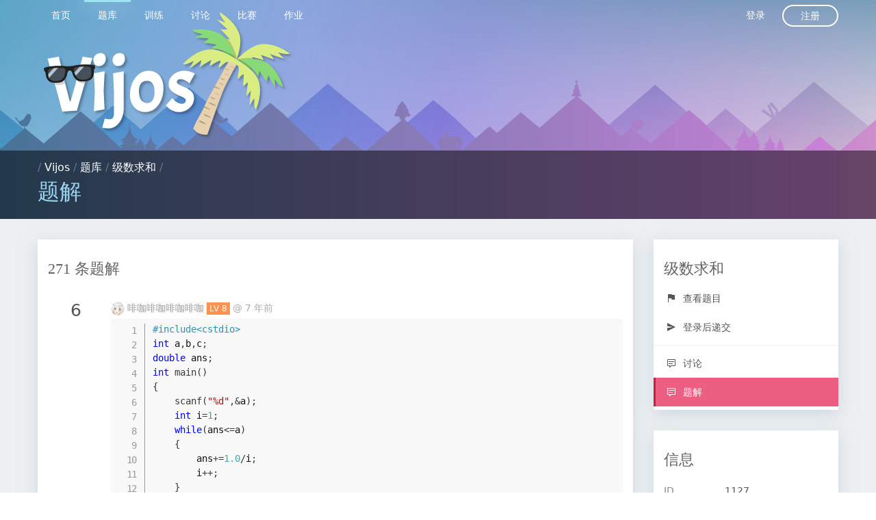

--- FILE ---
content_type: text/html; charset=utf-8
request_url: https://vijos.org/p/1127/solution
body_size: 8233
content:
<!DOCTYPE html>
<html data-page="problem_solution" data-layout="basic" class="layout--basic page--problem_solution nojs" lang="zh_CN">
<head>
  <meta charset="UTF-8">
  <meta http-equiv="Content-Type" content="text/html; charset=UTF-8"/>
  <meta http-equiv="X-UA-Compatible" content="chrome=1"/>
  <meta name="viewport" content="width=device-width, initial-scale=1, maximum-scale=1" />

  <link rel="apple-touch-icon" sizes="180x180" href="https://cdn.vijos.org/apple-touch-icon-180x180.png?61d7699948">
  <link rel="icon" type="image/png" href="https://cdn.vijos.org/favicon-32x32.png?dc5d043b0a" sizes="32x32">
  <link rel="icon" type="image/png" href="https://cdn.vijos.org/android-chrome-192x192.png?809eb365af" sizes="192x192">
  <link rel="icon" type="image/png" href="https://cdn.vijos.org/favicon-96x96.png?f75bc20e13" sizes="96x96">
  <link rel="icon" type="image/png" href="https://cdn.vijos.org/favicon-16x16.png?bfed388b3c" sizes="16x16">
  <link rel="manifest" href="https://cdn.vijos.org/manifest.json?0bb3edeb10">
  <meta name="msapplication-TileColor" content="#579e9a">
  <meta name="msapplication-TileImage" content="https://cdn.vijos.org/mstile-144x144.png?3304221247">
  <meta name="theme-color" content="#56758f">

  <link rel="stylesheet" media="all" href="https://cdn.vijos.org/vendors.css?2834dd2fc7">
  <link rel="stylesheet" media="all" href="https://cdn.vijos.org/vj4.css?a9f00a9d53">
  <title>题解 - Vijos</title>
  <script>
    var _htmlNode = document.documentElement;
    _htmlNode.className = _htmlNode.className.replace(' nojs', ' hasjs');
    var UiContext = {"csrf_token":"","cdn_prefix":"https://cdn.vijos.org/","url_prefix":"https://vijos.org"};
    var UserContext = {"uid":1,"domain":"system"};
  </script>
</head>
<body>
  

<nav class="nav slideout-menu" id="menu">
  <div class="row"><div class="columns clearfix">
    <ol class="nav__list nav__list--main clearfix">
          <li class="nav__list-item"><a href="/" class="nav__logo">&nbsp;</a></li>
          <li class="nav__list-item">
  <a href="/" class="nav__item">
    首页
  </a>
</li>

          <li class="nav__list-item">
  <a href="/p" class="nav__item nav--active">
    题库
  </a>
</li>

              <li class="nav__list-item">
  <a href="/training" class="nav__item">
    训练
  </a>
</li>

              <li class="nav__list-item">
  <a href="/discuss" class="nav__item">
    讨论
  </a>
</li>

              <li class="nav__list-item">
  <a href="/contest" class="nav__item">
    比赛
  </a>
</li>

              <li class="nav__list-item">
  <a href="/homework" class="nav__item">
    作业
  </a>
</li>

                </ol>
    <ol class="nav__list nav__list--secondary clearfix">
          <li class="nav__list-item"><a href="/login" class="nav__item" name="nav_login">登录</a></li>
      <li class="nav__list-item"><a href="/register" class="nav__item--round">注册</a></li>
        </ol>
  </div></div>
</nav>
<nav class="nav--shadow"></nav>
<div class="slideout-panel" id="panel">
  <div class="slideout-overlay"></div>
    <div class="header">
  <div class="header__content"><div class="row"><div class="columns">
      <a class="header__logo" href="/" target="_self"></a>
    </div></div></div>
  <div class="location" data-fragment-id="path">
  <div class="row"><div class="columns">
    <div class="media">
      <div class="media__body">
        <div class="location-path">
                  / <a href="/">Vijos</a>          / <a href="/p">题库</a>          / <a href="/p/1127">级数求和</a>          /         </div>
        <h1 class="location-current" data-emoji-enabled>题解</h1>
      </div>
      <div class="media__right">
        <button type="button" class="header__hamburger">
  <div class="hamburger hamburger--spin">
    <span class="hamburger-box">
      <span class="hamburger-inner"></span>
    </span>
  </div>
</button>      </div>
    </div>
  </div></div>
</div></div>  <div class="main">
    <div class="row">
  <div class="medium-9 columns">
    <div class="section">
      <div class="section__header">
        <h1 class="section__title">271 条题解</h1>
      </div>
      <div class="section__body">
        <ul class="dczcomments__list view--solution">
  <li class="dczcomments__item">
  <div class="media">
    <div class="media__left top">
          <div class="vote vote--discussion">
              <div class="vote-number">6</div>
            </div>
        </div>
    <div class="media__body top no-heading">
          <div class="clearfix">
        <div class="supplementary dczcomments__supplementary">
          <span class="user-profile-link">
  <img class="small user-profile-avatar v-center" src="//cn.gravatar.com/avatar/ec9160ac5371db84dc2699c30dd78f2b?d=mm&amp;s=200" width="20" height="20">
  <a class="user-profile-name" href="/user/130620">
          啡咖啡咖啡咖啡咖
      </a>
  <a class="user-profile-badge v-center badge--lv8" href="/user/130620" title="LV 8: Top 10%">LV 8</a>
</span>

          @ <span class="time relative" data-timestamp="1534557274">2018-08-18 09:54:34</span>
        </div>
        <div class="dczcomments__operations nojs--hide">
</div>

      </div>
      <div class="typo" data-emoji-enabled data-raw-url="/p/1127/solution/5b777c5ad3d8a1406fe025b1/raw">
        <pre><code class="language-cpp">#include&lt;cstdio&gt;
int a,b,c;
double ans;
int main()
{
    scanf(&quot;%d&quot;,&amp;a);
    int i=1;
    while(ans&lt;=a)
    {
        ans+=1.0/i;
        i++;
    }
    printf(&quot;%d&quot;,i-1);
    return 0;
}
</code></pre>

      </div>
      <div class="commentbox-edit-target"></div>
      <ul class="dczcomments__replies commentbox-reply-target">
            </ul>
        </div>
  </div>
</li>

  <li class="dczcomments__item">
  <div class="media">
    <div class="media__left top">
          <div class="vote vote--discussion">
              <div class="vote-number">1</div>
            </div>
        </div>
    <div class="media__body top no-heading">
          <div class="clearfix">
        <div class="supplementary dczcomments__supplementary">
          <span class="user-profile-link">
  <img class="small user-profile-avatar v-center" src="//cn.gravatar.com/avatar/ad962cc3368f90da26d3b49d0175c488?d=mm&amp;s=200" width="20" height="20">
  <a class="user-profile-name" href="/user/170215">
          清輝 (Fire_Kylin)
      </a>
  <a class="user-profile-badge v-center badge--lv8" href="/user/170215" title="LV 8: Top 10%">LV 8</a>
</span>

          @ <span class="time relative" data-timestamp="1718189048">2024-06-12 18:44:08</span>
        </div>
        <div class="dczcomments__operations nojs--hide">
</div>

      </div>
      <div class="typo" data-emoji-enabled data-raw-url="/p/1127/solution/66697bf86e95528d5e7a812b/raw">
        <p>还没用过“Vijos”,来水一发题解玩玩</p>

<pre><code class="language-cpp">#include&lt;bits/stdc++.h&gt; // 万能头
using namespace std; //标准命名空间
int k,n; //全局变量更推荐
double sn;
int main(){ //主函数
    ios::sync_with_stdio(0); //关闭同步流以加快输入输出效率
    cin.tie(0);cout.tie(0); // 本人亲测：比 printf 快(但不能和 printf 一起用）
    register int i,j,k; //寄存器变量
    cin&gt;&gt;k; //输入
    while(sn&lt;=k){//当sn大于等于k时停止循环
        n++; //变量n加1，停止时为sn超过k时的次数
        sn+=(double)1/n;
    }
  cout&lt;&lt;n; //输出sn
return 0; //庄严地结束程序
} 
</code></pre>

      </div>
      <div class="commentbox-edit-target"></div>
      <ul class="dczcomments__replies commentbox-reply-target">
            </ul>
        </div>
  </div>
</li>

  <li class="dczcomments__item">
  <div class="media">
    <div class="media__left top">
          <div class="vote vote--discussion">
              <div class="vote-number">1</div>
            </div>
        </div>
    <div class="media__body top no-heading">
          <div class="clearfix">
        <div class="supplementary dczcomments__supplementary">
          <span class="user-profile-link">
  <img class="small user-profile-avatar v-center" src="//cn.gravatar.com/avatar/e0790b2108062df4264451a33de90454?d=mm&amp;s=200" width="20" height="20">
  <a class="user-profile-name" href="/user/165888">
          2023f26
      </a>
  <a class="user-profile-badge v-center badge--lv6" href="/user/165888" title="LV 6: Top 30%">LV 6</a>
</span>

          @ <span class="time relative" data-timestamp="1691470934">2023-08-08 13:02:14</span>
        </div>
        <div class="dczcomments__operations nojs--hide">
</div>

      </div>
      <div class="typo" data-emoji-enabled data-raw-url="/p/1127/solution/64d1cc561365a1fa9e4e575c/raw">
        <pre><code>#include &lt;stdio.h&gt;
#include&lt;bits/stdc++.h&gt;
int main()
{
int a=2;
double s = 0;
int i;
int k;

scanf(&quot;%d&quot;,&amp;k);
if(k!=1)
{
    for(i = 1; ; i ++)
    {
    s+=1.0/i;
    if(s&gt;=k)break;
    }

    printf(&quot;%d\n&quot;, i);
}
else printf(&quot;%d\n&quot;,a);
return 0;
}

</code></pre>

      </div>
      <div class="commentbox-edit-target"></div>
      <ul class="dczcomments__replies commentbox-reply-target">
            </ul>
        </div>
  </div>
</li>

  <li class="dczcomments__item">
  <div class="media">
    <div class="media__left top">
          <div class="vote vote--discussion">
              <div class="vote-number">1</div>
            </div>
        </div>
    <div class="media__body top no-heading">
          <div class="clearfix">
        <div class="supplementary dczcomments__supplementary">
          <span class="user-profile-link">
  <img class="small user-profile-avatar v-center" src="//cn.gravatar.com/avatar/5092397a421434b29b21f1276b776fe7?d=mm&amp;s=200" width="20" height="20">
  <a class="user-profile-name" href="/user/130652">
          乔彦博
      </a>
  <a class="user-profile-badge v-center badge--lv8" href="/user/130652" title="LV 8: Top 10%">LV 8</a>
</span>

          @ <span class="time relative" data-timestamp="1534557153">2018-08-18 09:52:33</span>
        </div>
        <div class="dczcomments__operations nojs--hide">
</div>

      </div>
      <div class="typo" data-emoji-enabled data-raw-url="/p/1127/solution/5b777be1d3d8a1406fe025ab/raw">
        <pre><code class="language-cpp">#include&lt;iostream&gt;
using namespace std;
int main()
{
    double an=0;
    int a,i=1;
    cin&gt;&gt;a;
    while(an&lt;=a)
    {
        an+=1.0/i;
        i++;
    }
    cout&lt;&lt;i-1;
    return 0;
}
</code></pre>

      </div>
      <div class="commentbox-edit-target"></div>
      <ul class="dczcomments__replies commentbox-reply-target">
            </ul>
        </div>
  </div>
</li>

  <li class="dczcomments__item">
  <div class="media">
    <div class="media__left top">
          <div class="vote vote--discussion">
              <div class="vote-number">0</div>
            </div>
        </div>
    <div class="media__body top no-heading">
          <div class="clearfix">
        <div class="supplementary dczcomments__supplementary">
          <span class="user-profile-link">
  <img class="small user-profile-avatar v-center" src="//cn.gravatar.com/avatar/8daccc94f4d4e5998b6bf0baf4920b57?d=mm&amp;s=200" width="20" height="20">
  <a class="user-profile-name" href="/user/171284">
          aL.lijiao
      </a>
  <a class="user-profile-badge v-center badge--lv6" href="/user/171284" title="LV 6: Top 30%">LV 6</a>
</span>

          @ <span class="time relative" data-timestamp="1726375734">2024-09-15 12:48:54</span>
        </div>
        <div class="dczcomments__operations nojs--hide">
</div>

      </div>
      <div class="typo" data-emoji-enabled data-raw-url="/p/1127/solution/66e667366e95520fbbf5585c/raw">
        <p>#include &lt;bits/stdc++.h&gt;<br>
using namespace std;<br>
int main(){<br>
    int n;<br>
    cin &gt;&gt; n;<br>
    double res = 0;<br>
    for(int i = 1 ;; i++){<br>
        double r1 = 1 * 1.00000 / i * 1.00000;<br>
        res += r1;<br>
        if(res &gt; n){<br>
            cout &lt;&lt; i &lt;&lt; endl;<br>
            return 0;<br>
        }</p>

<p>}<br>
}//直接枚举</p>

      </div>
      <div class="commentbox-edit-target"></div>
      <ul class="dczcomments__replies commentbox-reply-target">
            </ul>
        </div>
  </div>
</li>

  <li class="dczcomments__item">
  <div class="media">
    <div class="media__left top">
          <div class="vote vote--discussion">
              <div class="vote-number">0</div>
            </div>
        </div>
    <div class="media__body top no-heading">
          <div class="clearfix">
        <div class="supplementary dczcomments__supplementary">
          <span class="user-profile-link">
  <img class="small user-profile-avatar v-center" src="//cn.gravatar.com/avatar/5fb64fd5989e86325d3526145e99b42c?d=mm&amp;s=200" width="20" height="20">
  <a class="user-profile-name" href="/user/161293">
          ptezLH
      </a>
  <a class="user-profile-badge v-center badge--lv7" href="/user/161293" title="LV 7: Top 20%">LV 7</a>
</span>

          @ <span class="time relative" data-timestamp="1649549816">2022-04-10 08:16:56</span>
        </div>
        <div class="dczcomments__operations nojs--hide">
</div>

      </div>
      <div class="typo" data-emoji-enabled data-raw-url="/p/1127/solution/625221f8f41362043f6d53d5/raw">
        <p>#include&lt;iostream&gt;<br>
using namespace std;<br>
int main(){<br>
int k;<br>
cin&gt;&gt;k;<br>
double Sn=0;<br>
int i=0;<br>
while(Sn&lt;=k){<br>
i++;<br>
Sn+=1.0/i;<br>
}<br>
cout&lt;&lt;i&lt;&lt;endl;<br>
return 0;<br>
}</p>

      </div>
      <div class="commentbox-edit-target"></div>
      <ul class="dczcomments__replies commentbox-reply-target">
            </ul>
        </div>
  </div>
</li>

  <li class="dczcomments__item">
  <div class="media">
    <div class="media__left top">
          <div class="vote vote--discussion">
              <div class="vote-number">0</div>
            </div>
        </div>
    <div class="media__body top no-heading">
          <div class="clearfix">
        <div class="supplementary dczcomments__supplementary">
          <span class="user-profile-link">
  <img class="small user-profile-avatar v-center" src="//cn.gravatar.com/avatar/5fb64fd5989e86325d3526145e99b42c?d=mm&amp;s=200" width="20" height="20">
  <a class="user-profile-name" href="/user/161293">
          ptezLH
      </a>
  <a class="user-profile-badge v-center badge--lv7" href="/user/161293" title="LV 7: Top 20%">LV 7</a>
</span>

          @ <span class="time relative" data-timestamp="1649549765">2022-04-10 08:16:05</span>
        </div>
        <div class="dczcomments__operations nojs--hide">
</div>

      </div>
      <div class="typo" data-emoji-enabled data-raw-url="/p/1127/solution/625221c5f4136204406d354c/raw">
        <p>#include&lt;iostream&gt;<br>
using namespace std;<br>
int main(){<br>
int k;<br>
cin&gt;&gt;k;<br>
double Sn=0;<br>
int i=0;<br>
while(Sn&lt;=k){<br>
i++;<br>
Sn+=1.0/i;<br>
}<br>
cout&lt;&lt;i&lt;&lt;endl;<br>
return 0;<br>
}</p>

      </div>
      <div class="commentbox-edit-target"></div>
      <ul class="dczcomments__replies commentbox-reply-target">
            </ul>
        </div>
  </div>
</li>

  <li class="dczcomments__item">
  <div class="media">
    <div class="media__left top">
          <div class="vote vote--discussion">
              <div class="vote-number">0</div>
            </div>
        </div>
    <div class="media__body top no-heading">
          <div class="clearfix">
        <div class="supplementary dczcomments__supplementary">
          <span class="user-profile-link">
  <img class="small user-profile-avatar v-center" src="//cn.gravatar.com/avatar/61df503e622ee4b6361ea1eafcc20cd4?d=mm&amp;s=200" width="20" height="20">
  <a class="user-profile-name" href="/user/161307">
          __cby__
      </a>
  <a class="user-profile-badge v-center badge--lv7" href="/user/161307" title="LV 7: Top 20%">LV 7</a>
</span>

          @ <span class="time relative" data-timestamp="1649335546">2022-04-07 20:45:46</span>
        </div>
        <div class="dczcomments__operations nojs--hide">
</div>

      </div>
      <div class="typo" data-emoji-enabled data-raw-url="/p/1127/solution/624edcfaf4136204406d33e9/raw">
        <pre><code class="language-cpp">#include&lt;iostream&gt;
using namespace std;
int a,b,c;
double d;
int main()
{
    cin&gt;&gt;a;
    int i=1;
    while(d&lt;=a)
    {
        d+=1.0/i;
        i++;
    }
    cout&lt;&lt;i-1;
    return 0;
}
</code></pre>

      </div>
      <div class="commentbox-edit-target"></div>
      <ul class="dczcomments__replies commentbox-reply-target">
            </ul>
        </div>
  </div>
</li>

  <li class="dczcomments__item">
  <div class="media">
    <div class="media__left top">
          <div class="vote vote--discussion">
              <div class="vote-number">0</div>
            </div>
        </div>
    <div class="media__body top no-heading">
          <div class="clearfix">
        <div class="supplementary dczcomments__supplementary">
          <span class="user-profile-link">
  <img class="small user-profile-avatar v-center" src="//cn.gravatar.com/avatar/aa366e3deebd8b1ddca7fb3088314b58?d=mm&amp;s=200" width="20" height="20">
  <a class="user-profile-name" href="/user/156130">
          wangzihao1234567890
      </a>
  <a class="user-profile-badge v-center badge--lv5" href="/user/156130" title="LV 5: Top 40%">LV 5</a>
</span>

          @ <span class="time relative" data-timestamp="1642300240">2022-01-16 10:30:40</span>
        </div>
        <div class="dczcomments__operations nojs--hide">
</div>

      </div>
      <div class="typo" data-emoji-enabled data-raw-url="/p/1127/solution/61e38350f4136267adf23d9b/raw">
        <h3>思路:</h3>

<p>1.这道题无法判断要执行多少次，因此要用<code>while</code>循环.  ~~<code>for(;;)</code>表示不服~~</p>

<p>2.题目问的是大于k，因此**终止**条件应该是<code>sum&gt;k</code>，也就是说循环条件应该是<code>sum&lt;=k</code>.</p>

<p>3.还要注意一些<code>while</code>循环的<code>+1</code> <code>-1</code></p>

<h3>代码：</h3>

<pre><code class="language-c++">#include&lt;iostream&gt;
#include&lt;cstdio&gt;
using namespace std;
int k,n;
double sum;//sum用于表示当前的和
int main(){
    scanf(&quot;%d&quot;,&amp;k);
    while(sum&lt;=k)//是小于等于，不是小于
        sum+=1.0/++n;//1.0将答案转为double类型
        /*
        也可以写成sum+=1.0/n++
        但这样写的话n要赋初值1
        其实就等于
        n++;
        sum+=1.0/n;
        */
    printf(&quot;%d&quot;,n);
    return 0;
}

</code></pre>

      </div>
      <div class="commentbox-edit-target"></div>
      <ul class="dczcomments__replies commentbox-reply-target">
            </ul>
        </div>
  </div>
</li>

  <li class="dczcomments__item">
  <div class="media">
    <div class="media__left top">
          <div class="vote vote--discussion">
              <div class="vote-number">0</div>
            </div>
        </div>
    <div class="media__body top no-heading">
          <div class="clearfix">
        <div class="supplementary dczcomments__supplementary">
          <span class="user-profile-link">
  <img class="small user-profile-avatar v-center" src="//cn.gravatar.com/avatar/b48e71bce9e5c9cf7abcc22e7662b033?d=mm&amp;s=200" width="20" height="20">
  <a class="user-profile-name" href="/user/154901">
          涅槃、卿莫 (龙阿紫)
      </a>
  <a class="user-profile-badge v-center badge--lv10" href="/user/154901" title="LV 10: Top 1%">LV 10</a>
</span>

          @ <span class="time relative" data-timestamp="1627001398">2021-07-23 08:49:58</span>
        </div>
        <div class="dczcomments__operations nojs--hide">
</div>

      </div>
      <div class="typo" data-emoji-enabled data-raw-url="/p/1127/solution/60fa1236f413620440990cd7/raw">
        <p>#include&lt;bits/stdc++.h&gt;//万能头文件<br>
using namespace std;<br>
double x;<br>
int s,i;<br>
//把变量定义成全局变量，变量一开始值都是0<br>
int main(){<br>
    cin&gt;&gt;s;//输入<br>
    for(i=1;;i++){<br>
        x=x+1.0*1/i;//累加<br>
        if(x&gt;s)break;//达到条件后就可以退出循环了<br>
    }<br>
    cout&lt;&lt;i;//输出<br>
    return 0;//在NOIP考场上，不写return 0会爆0的！！！所以return 0很重要！<br>
}</p>

      </div>
      <div class="commentbox-edit-target"></div>
      <ul class="dczcomments__replies commentbox-reply-target">
            </ul>
        </div>
  </div>
</li>

  <li class="dczcomments__item">
  <div class="media">
    <div class="media__left top">
          <div class="vote vote--discussion">
              <div class="vote-number">0</div>
            </div>
        </div>
    <div class="media__body top no-heading">
          <div class="clearfix">
        <div class="supplementary dczcomments__supplementary">
          <span class="user-profile-link">
  <img class="small user-profile-avatar v-center" src="//cn.gravatar.com/avatar/3f6a371908014c68b7601aedb3b8e633?d=mm&amp;s=200" width="20" height="20">
  <a class="user-profile-name" href="/user/145654">
          jsdhwdmaX
      </a>
  <a class="user-profile-badge v-center badge--lv4" href="/user/145654" title="LV 4: Top 70%">LV 4</a>
</span>

          @ <span class="time relative" data-timestamp="1585646153">2020-03-31 17:15:53</span>
        </div>
        <div class="dczcomments__operations nojs--hide">
</div>

      </div>
      <div class="typo" data-emoji-enabled data-raw-url="/p/1127/solution/5e830a49f41362fce91dd359/raw">
        <p>#include&lt;iostream&gt;<br>
using namespace std;<br>
int main(){<br>
    double S=0;<br>
    int k,n=1;<br>
    cin&gt;&gt;k;<br>
    while(S&lt;=k){<br>
        S+=1.0/n;<br>
        n++;<br>
    }<br>
    cout&lt;&lt;n-1;<br>
}</p>

      </div>
      <div class="commentbox-edit-target"></div>
      <ul class="dczcomments__replies commentbox-reply-target">
            </ul>
        </div>
  </div>
</li>

  <li class="dczcomments__item">
  <div class="media">
    <div class="media__left top">
          <div class="vote vote--discussion">
              <div class="vote-number">0</div>
            </div>
        </div>
    <div class="media__body top no-heading">
          <div class="clearfix">
        <div class="supplementary dczcomments__supplementary">
          <span class="user-profile-link">
  <img class="small user-profile-avatar v-center" src="//cn.gravatar.com/avatar/f08503609c466f4e39a9f9429a5717d4?d=mm&amp;s=200" width="20" height="20">
  <a class="user-profile-name" href="/user/145432">
          奶茶还是大杯好喝·
      </a>
  <a class="user-profile-badge v-center badge--lv7" href="/user/145432" title="LV 7: Top 20%">LV 7</a>
</span>

          @ <span class="time relative" data-timestamp="1584443000">2020-03-17 19:03:20</span>
        </div>
        <div class="dczcomments__operations nojs--hide">
</div>

      </div>
      <div class="typo" data-emoji-enabled data-raw-url="/p/1127/solution/5e70ae78f4136204371add8d/raw">
        <pre><code class="language-cpp">#include&lt;iostream&gt;
using namespace std;

int main () {
    int k, n = 1;
    double sn = 0;
    cin &gt;&gt; k;
    
    while(sn &lt;= k) {
        sn += 1.0/n;
        n++;
    }
    
    cout &lt;&lt; n - 1 &lt;&lt; endl;
    return 0;
} 
</code></pre>

      </div>
      <div class="commentbox-edit-target"></div>
      <ul class="dczcomments__replies commentbox-reply-target">
            </ul>
        </div>
  </div>
</li>

  <li class="dczcomments__item">
  <div class="media">
    <div class="media__left top">
          <div class="vote vote--discussion">
              <div class="vote-number">0</div>
            </div>
        </div>
    <div class="media__body top no-heading">
          <div class="clearfix">
        <div class="supplementary dczcomments__supplementary">
          <span class="user-profile-link">
  <img class="small user-profile-avatar v-center" src="//cn.gravatar.com/avatar/0d30a55e2636a1518fee5018f271af6f?d=mm&amp;s=200" width="20" height="20">
  <a class="user-profile-name" href="/user/138857">
          白浅星零
      </a>
  <a class="user-profile-badge v-center badge--lv7" href="/user/138857" title="LV 7: Top 20%">LV 7</a>
</span>

          @ <span class="time relative" data-timestamp="1560750622">2019-06-17 13:50:22</span>
        </div>
        <div class="dczcomments__operations nojs--hide">
</div>

      </div>
      <div class="typo" data-emoji-enabled data-raw-url="/p/1127/solution/5d072a1ef4136234cac28d89/raw">
        <p>#include &lt;iostream&gt;<br>
using namespace std;<br>
int main(void)<br>
{<br>
    double k, n = 1.0, all = 0.0;<br>
    cin &gt;&gt; k;<br>
    while (all &lt;= k) {<br>
        all += (1 / n);<br>
        ++n;<br>
    }<br>
    cout &lt;&lt; (--n);<br>
    return 0;<br>
}</p>

      </div>
      <div class="commentbox-edit-target"></div>
      <ul class="dczcomments__replies commentbox-reply-target">
            </ul>
        </div>
  </div>
</li>

  <li class="dczcomments__item">
  <div class="media">
    <div class="media__left top">
          <div class="vote vote--discussion">
              <div class="vote-number">0</div>
            </div>
        </div>
    <div class="media__body top no-heading">
          <div class="clearfix">
        <div class="supplementary dczcomments__supplementary">
          <span class="user-profile-link">
  <img class="small user-profile-avatar v-center" src="//cn.gravatar.com/avatar/45aec05a37e5905fd7ee596e1bf1a664?d=mm&amp;s=200" width="20" height="20">
  <a class="user-profile-name" href="/user/135188">
          Wang Shiqi
      </a>
  <a class="user-profile-badge v-center badge--lv6" href="/user/135188" title="LV 6: Top 30%">LV 6</a>
</span>

          @ <span class="time relative" data-timestamp="1546427019">2019-01-02 19:03:39</span>
        </div>
        <div class="dczcomments__operations nojs--hide">
</div>

      </div>
      <div class="typo" data-emoji-enabled data-raw-url="/p/1127/solution/5c2c9a8bf41362fcd8434678/raw">
        <pre><code class="language-cpp">#include&lt;iostream&gt;
#include&lt;cstdio&gt;
using namespace std;
int main()
{
    int n=1;double s=1,k;
    scanf(&quot;%lf&quot;,&amp;k);
    do
    {
        n++;
        s+=1.00/n;
    }
    while(s&lt;=k);
    cout&lt;&lt;n&lt;&lt;endl;
    return 0;
}
</code></pre>

      </div>
      <div class="commentbox-edit-target"></div>
      <ul class="dczcomments__replies commentbox-reply-target">
            </ul>
        </div>
  </div>
</li>

  <li class="dczcomments__item">
  <div class="media">
    <div class="media__left top">
          <div class="vote vote--discussion">
              <div class="vote-number">0</div>
            </div>
        </div>
    <div class="media__body top no-heading">
          <div class="clearfix">
        <div class="supplementary dczcomments__supplementary">
          <span class="user-profile-link">
  <img class="small user-profile-avatar v-center" src="//cn.gravatar.com/avatar/14f2ec56859ed36f75ce2373d9893de5?d=mm&amp;s=200" width="20" height="20">
  <a class="user-profile-name" href="/user/132994">
          Mr_HaoZi (HelloAV8D)
      </a>
  <a class="user-profile-badge v-center badge--lv8" href="/user/132994" title="LV 8: Top 10%">LV 8</a>
</span>

          @ <span class="time relative" data-timestamp="1546088450">2018-12-29 21:00:50</span>
        </div>
        <div class="dczcomments__operations nojs--hide">
</div>

      </div>
      <div class="typo" data-emoji-enabled data-raw-url="/p/1127/solution/5c277002f4136295b6548c01/raw">
        <p>还行，只要用到iostream就行。<br>
c++</p>

<pre><code class="language-cpp">#include &lt;iostream&gt;

using namespace std ;

int n ;
double a[10000] , k ;

int main()
{
    cin &gt;&gt; n ;
    for ( int i = 1 ; /*sb*/ ; i ++ )
    {
        k += 1.0 / i ;
        if ( k &gt; n )
        {
            cout &lt;&lt; i &lt;&lt; endl ;
            return 0 ;
        }
    }
    return 0 ;
}
</code></pre>

      </div>
      <div class="commentbox-edit-target"></div>
      <ul class="dczcomments__replies commentbox-reply-target">
            </ul>
        </div>
  </div>
</li>

  <li class="dczcomments__item">
  <div class="media">
    <div class="media__left top">
          <div class="vote vote--discussion">
              <div class="vote-number">0</div>
            </div>
        </div>
    <div class="media__body top no-heading">
          <div class="clearfix">
        <div class="supplementary dczcomments__supplementary">
          <span class="user-profile-link">
  <img class="small user-profile-avatar v-center" src="//cn.gravatar.com/avatar/649ee994664bac5bd3dd556cf56ac8d5?d=mm&amp;s=200" width="20" height="20">
  <a class="user-profile-name" href="/user/133447">
          雪虎
      </a>
  <a class="user-profile-badge v-center badge--lv7" href="/user/133447" title="LV 7: Top 20%">LV 7</a>
</span>

          @ <span class="time relative" data-timestamp="1541249718">2018-11-03 20:55:18</span>
        </div>
        <div class="dczcomments__operations nojs--hide">
</div>

      </div>
      <div class="typo" data-emoji-enabled data-raw-url="/p/1127/solution/5bdd9ab6d3d8a1340d56b7a9/raw">
        <p>Pascal代码<br>
var<br>
  s:real;<br>
  k,i:longint;<br>
begin<br>
  read(k);<br>
  while s&lt;=k do<br>
  begin<br>
    inc(i);<br>
    s:=s+1/i;<br>
  end;<br>
  write(i);<br>
end.</p>

      </div>
      <div class="commentbox-edit-target"></div>
      <ul class="dczcomments__replies commentbox-reply-target">
            </ul>
        </div>
  </div>
</li>

  <li class="dczcomments__item">
  <div class="media">
    <div class="media__left top">
          <div class="vote vote--discussion">
              <div class="vote-number">0</div>
            </div>
        </div>
    <div class="media__body top no-heading">
          <div class="clearfix">
        <div class="supplementary dczcomments__supplementary">
          <span class="user-profile-link">
  <img class="small user-profile-avatar v-center" src="//cn.gravatar.com/avatar/44d1728ab1291e277232ba6264b3b360?d=mm&amp;s=200" width="20" height="20">
  <a class="user-profile-name" href="/user/130738">
          houzhiyuan
      </a>
  <a class="user-profile-badge v-center badge--lv6" href="/user/130738" title="LV 6: Top 30%">LV 6</a>
</span>

          @ <span class="time relative" data-timestamp="1538402734">2018-10-01 22:05:34</span>
        </div>
        <div class="dczcomments__operations nojs--hide">
</div>

      </div>
      <div class="typo" data-emoji-enabled data-raw-url="/p/1127/solution/5bb229aed3d8a13cf3783489/raw">
        <p>p党来了。<br>
var<br>
k,s:real;<br>
i:longint;<br>
begin<br>
read(k);<br>
while s&lt;k do<br>
    begin<br>
    i:=i+1;<br>
    s:=s+1/i;<br>
    end;<br>
write(i);<br>
end.</p>

      </div>
      <div class="commentbox-edit-target"></div>
      <ul class="dczcomments__replies commentbox-reply-target">
            </ul>
        </div>
  </div>
</li>

  <li class="dczcomments__item">
  <div class="media">
    <div class="media__left top">
          <div class="vote vote--discussion">
              <div class="vote-number">0</div>
            </div>
        </div>
    <div class="media__body top no-heading">
          <div class="clearfix">
        <div class="supplementary dczcomments__supplementary">
          <span class="user-profile-link">
  <img class="small user-profile-avatar v-center" src="//cn.gravatar.com/avatar/cc3c45678be2feb70b53d2b1dbbde583?d=mm&amp;s=200" width="20" height="20">
  <a class="user-profile-name" href="/user/131550">
          xba
      </a>
  <a class="user-profile-badge v-center badge--lv8" href="/user/131550" title="LV 8: Top 10%">LV 8</a>
</span>

          @ <span class="time relative" data-timestamp="1536841162">2018-09-13 20:19:22</span>
        </div>
        <div class="dczcomments__operations nojs--hide">
</div>

      </div>
      <div class="typo" data-emoji-enabled data-raw-url="/p/1127/solution/5b9a55cad3d8a13cf377fa43/raw">
        <p>#include&lt;bits/stdc++.h&gt;<br>
using namespace std;<br>
int main()<br>
{<br>
    double i=1,n=0,k;<br>
    cin&gt;&gt;k;<br>
    for(i=1;i&gt;0;)<br>
    {<br>
        n+=1/i;<br>
        if(n&lt;=k)<br>
        i++;<br>
        else break;<br>
    }<br>
    cout&lt;&lt;i;<br>
    return 0;<br>
}</p>

      </div>
      <div class="commentbox-edit-target"></div>
      <ul class="dczcomments__replies commentbox-reply-target">
            </ul>
        </div>
  </div>
</li>

  <li class="dczcomments__item">
  <div class="media">
    <div class="media__left top">
          <div class="vote vote--discussion">
              <div class="vote-number">0</div>
            </div>
        </div>
    <div class="media__body top no-heading">
          <div class="clearfix">
        <div class="supplementary dczcomments__supplementary">
          <span class="user-profile-link">
  <img class="small user-profile-avatar v-center" src="//cn.gravatar.com/avatar/0bff08949ca17ce745ad460f9d390cab?d=mm&amp;s=200" width="20" height="20">
  <a class="user-profile-name" href="/user/131559">
          LBL_2003
      </a>
  <a class="user-profile-badge v-center badge--lv7" href="/user/131559" title="LV 7: Top 20%">LV 7</a>
</span>

          @ <span class="time relative" data-timestamp="1536153741">2018-09-05 21:22:21</span>
        </div>
        <div class="dczcomments__operations nojs--hide">
</div>

      </div>
      <div class="typo" data-emoji-enabled data-raw-url="/p/1127/solution/5b8fd88dd3d8a13cf377dad1/raw">
        <p>lo<br>
```cpp<br>
#include&lt;iostream&gt;<br>
using namespace std;</p>

<p>int main(){<br>
    int k;<br>
    double tot,i;<br>
    cin&gt;&gt;k;<br>
    i=0.00000;<br>
    tot=0.00000;<br>
    while(tot&lt;=k){<br>
        i++;<br>
        tot+=1/i;<br>
    }<br>
    cout&lt;&lt;i&lt;&lt;endl;<br>
}<br>
```</p>

      </div>
      <div class="commentbox-edit-target"></div>
      <ul class="dczcomments__replies commentbox-reply-target">
            </ul>
        </div>
  </div>
</li>

  <li class="dczcomments__item">
  <div class="media">
    <div class="media__left top">
          <div class="vote vote--discussion">
              <div class="vote-number">0</div>
            </div>
        </div>
    <div class="media__body top no-heading">
          <div class="clearfix">
        <div class="supplementary dczcomments__supplementary">
          <span class="user-profile-link">
  <img class="small user-profile-avatar v-center" src="//cn.gravatar.com/avatar/86dffd72c2d8cf4fcfdb82dfb9c7b842?d=mm&amp;s=200" width="20" height="20">
  <a class="user-profile-name" href="/user/130605">
          斩魂
      </a>
  <a class="user-profile-badge v-center badge--lv7" href="/user/130605" title="LV 7: Top 20%">LV 7</a>
</span>

          @ <span class="time relative" data-timestamp="1533726826">2018-08-08 19:13:46</span>
        </div>
        <div class="dczcomments__operations nojs--hide">
</div>

      </div>
      <div class="typo" data-emoji-enabled data-raw-url="/p/1127/solution/5b6ad06ad3d8a169f1b86889/raw">
        <p>Pascal党，请注意查收<br>
var i,K:longint;<br>
    Sn:real;<br>
begin<br>
  readln(K);<br>
  Sn:=0;<br>
  i:=0;<br>
  while Sn&lt;=K do<br>
    begin<br>
      inc(i);<br>
      Sn:=Sn+1/i;<br>
    end;<br>
  writeln(i);<br>
end.</p>

      </div>
      <div class="commentbox-edit-target"></div>
      <ul class="dczcomments__replies commentbox-reply-target">
            </ul>
        </div>
  </div>
</li>

</ul>

          <ul class="pager">
      <li>
          <span class="pager__item current">1</span>
        </li>
      <li>
          <a class="pager__item page link" href="?page=2">2</a>
        </li>
      <li>
          <a class="pager__item page link" href="?page=3">3</a>
        </li>
      <li>
          <a class="pager__item page link" href="?page=4">4</a>
        </li>
      <li>
          <a class="pager__item page link" href="?page=5">5</a>
        </li>
      <li>
          <span class="pager__item ellipsis">...</span>
        </li>
      <li>
          <a class="pager__item next link" href="?page=2">下一页 ›</a>
        </li>
      <li>
          <a class="pager__item last link" href="?page=14">末页 »</a>
        </li>
    </ul>

            </div>
    </div>
  </div>
  <div class="medium-3 columns">
          <div class="section side section--problem-sidebar">
  <div class="section__header">
    <h1 class="section__title">级数求和</h1>
  </div>
  <div>
    <ol class="menu">
              <li class="menu__item"><a class="menu__link" href="/p/1127">
        <span class="icon icon-flag"></span> 查看题目
      </a></li>
              <li class="menu__item scratchpad--hide"><a class="menu__link" href="javascript:showSignInDialog();">
        <span class="icon icon-send"></span> 登录后递交
      </a></li>
              <li class="menu__seperator"></li>
              <li class="menu__item"><a class="menu__link" href="/discuss/10/1127">
        <span class="icon icon-comment--text"></span> 讨论
      </a></li>
              <li class="menu__item"><a class="menu__link active" href="/p/1127/solution">
        <span class="icon icon-comment--text"></span> 题解
      </a></li>
                </ol>
  </div>
</div>

<div class="section side">
  <div class="section__header">
    <h1 class="section__title">信息</h1>
  </div>
  <div class="section__body typo">
    <dl class="large horizontal">
          <dt>ID</dt>
      <dd>1127</dd>
                      <dt>难度</dt>
      <dd>4</dd>
      <dt>分类</dt>
      <dd>
                  <span class="hasjs--hide" name="problem-sidebar__categories">
                      <a href="/p/category/%E6%A8%A1%E6%8B%9F">模拟</a>
                                </span>
          <span class="nojs--hide">
            <a href="javascript:;" name="problem-sidebar__show-category">点击显示</a>
          </span>
              </dd>
      <dt>标签</dt>
      <dd>
          <ul class="problem__tags">    <li class="problem__tag"><a class="problem__tag-link" href="/p/category/NOIP">NOIP</a></li>    <li class="problem__tag"><a class="problem__tag-link" href="/p/category/2002">2002</a></li>    <li class="problem__tag"><a class="problem__tag-link" href="/p/category/%E6%99%AE%E5%8F%8A%E7%BB%84">普及组</a></li>  </ul>
      </dd>
      <dt>递交数</dt>
      <dd><a href="/records?pid=1127">10663</a></dd>
                        <dt>已通过</dt>
      <dd>4853</dd>
      <dt>通过率</dt>
      <dd>46%</dd>
          <dt>被复制</dt>
      <dd>38</dd>
              <dt>上传者</dt>
      <dd><span class="user-profile-link">
  <img class="small user-profile-avatar v-center" src="//cn.gravatar.com/avatar/4ae9da8ed0503551815eda58d6bd933f?d=mm&amp;s=200" width="20" height="20">
  <a class="user-profile-name" href="/user/71">
          zhouyc
      </a>
</span>
</dd>
        </dl>
  </div>
</div>
      </div>
</div>
  </div>
  <div class="footer">
  <div class="row"><div class="columns">
      <div class="row footer__links">
      <div class="medium-3 large-2 columns footer__category expandable">
        <h1>
          状态
          <span class="expand-icon">
            <span class="icon icon-expand_more"></span>
          </span>
        </h1>
        <div class="footer__category__expander"><ul class="footer__category__list">
          <li class="footer__category__item"><a href="/records">评测队列</a></li>
          <li class="footer__category__item"><a href="#">服务状态</a></li>
        </ul></div>
      </div>
      <div class="medium-3 large-2 columns footer__category expandable">
        <h1>
          开发
          <span class="expand-icon">
            <span class="icon icon-expand_more"></span>
          </span>
        </h1>
        <div class="footer__category__expander"><ul class="footer__category__list">
          <li class="footer__category__item"><a href="https://github.com/vijos/vj4" target="_blank">开源</a></li>
          <li class="footer__category__item"><a href="https://github.com/vijos/vj4/wiki">API</a></li>
        </ul></div>
      </div>
      <div class="medium-3 large-2 columns footer__category expandable end">
        <h1>
          支持
          <span class="expand-icon">
            <span class="icon icon-expand_more"></span>
          </span>
        </h1>
        <div class="footer__category__expander"><ul class="footer__category__list">
                  <li class="footer__category__item"><a href="//vijos.github.io/about-vijos/">帮助</a></li>
          <!--<li class="footer__category__item"><a href="#">博客</a></li>-->
          <li class="footer__category__item"><a href="//vijos.github.io/about-vijos/about/contact-us/">QQ 群</a></li>
        </ul></div>
      </div>
    </div>
      <div class="footer__extra-link clearfix">
      <div class="footer__extra-left">
        <ol class="clearfix">
          <li class="footer__extra-link-item"><a href="//vijos.github.io/about-vijos/about/about-vijos/">关于</a></li>
          <li class="footer__extra-link-item"><a href="//vijos.github.io/about-vijos/about/contact-us/">联系我们</a></li>
          <li class="footer__extra-link-item"><a href="//vijos.github.io/about-vijos/about/privacy-policy/">隐私</a></li>
          <li class="footer__extra-link-item"><a href="//vijos.github.io/about-vijos/about/terms-of-service/">服务条款</a></li>
          <li class="footer__extra-link-item"><a href="//vijos.github.io/about-vijos/about/copyright-complaint/">版权申诉</a></li>
          <li class="footer__extra-link-item" data-dropdown-target="#menu-footer-lang">
            <span><span class="icon icon-global"></span> Language <span class="icon icon-expand_less"></span></span>
            <ol class="dropdown-target menu" id="menu-footer-lang">
                          <li class="menu__item"><a class="menu__link" href="/lang/zh_CN">简体中文</a></li>
                          <li class="menu__item"><a class="menu__link" href="/lang/en">English</a></li>
                          <li class="menu__item"><a class="menu__link" href="/lang/zh_TW">正體中文</a></li>
                          <li class="menu__item"><a class="menu__link" href="/lang/ko">한국어</a></li>
                        </ol>
          </li>
        </ol>
      </div>
      <div class="footer__extra-right">
        <ol class="clearfix">
                  <li class="footer__extra-link-item">© 2005 - 2023 <a href="https://vijos.org/">Vijos.org</a></li>
                  <li class="footer__extra-link-item">uibuild-2f1065f</li>
                  <li class="footer__extra-link-item"><a href="https://beian.miit.gov.cn/" target="_blank" rel="nofollow">沪ICP备14040537号-1</a></li>
                </ol>
      </div>
    </div>
  </div></div>
</div></div>

<div class="dialog dialog--signin" style="display:none">
  <div class="dialog__content">
    <div class="dialog--signin__bg">
      <div class="dialog--signin__side">
        <h1>还没有账户？</h1>
        <p>注册一个 Vijos 通用账户，您就可以在我们提供的所有在线评测服务上提交代码、参与讨论。</p>
        <div><a href="/register" class="inverse rounded button">现在注册</a></div>
      </div>
    </div>
    <div class="dialog--signin__main">
      <form action="/login" method="post">
        <div class="dialog--signin__close-container supplementary">
          <a name="dialog--signin__close" href="javascript:;">关闭</a>
        </div>
        <h1 class="dialog--signin__title">登录</h1>
        <p class="dialog--signin__note">使用您的 Vijos 通用账户</p>
        <div class="row"><div class="columns">
          <label class="material textbox">
            用户名
            <input name="uname" type="text" data-autofocus>
          </label>
        </div></div>
        <div class="row"><div class="columns">
          <label class="material textbox">
            密码
            <input name="password" type="password">
          </label>
        </div></div>
        <div class="row"><div class="columns">
          <label class="checkbox">
            <input type="checkbox" name="rememberme">记住我
          </label>
        </div></div>
        <div class="row"><div class="columns">
          <input type="submit" value="登录" class="expanded rounded primary button">
        </div></div>
        <div class="row"><div class="columns">
          <div class="supplementary text-center">
            <a href="/lostpass">忘记密码或者用户名？</a>
          </div>
        </div></div>
      </form>
    </div>
  </div>
</div>
  <!-- TODO: includes jQuery, JSON3, ES5-shim in the shim -->
  <!--[if lte IE 8]>
  <script type="text/javascript" src="https://cdn.vijos.org/shim.js"></script>
  <![endif]-->
  <script type="text/javascript" src="https://cdn.vijos.org/locale/zh_CN.js?de8169a8c1"></script>
  <script type="text/javascript" src="https://cdn.vijos.org/vj4.js?1c70f075bd"></script>
  <script type="text/javascript" src="https://cdn.vijos.org/vendors.chunk.js?d7bdbdd69b"></script>
</body>
</html>

--- FILE ---
content_type: application/javascript
request_url: https://cdn.vijos.org/4.chunk.js?9bf54e34c7
body_size: 847
content:
(window.webpackJsonp=window.webpackJsonp||[]).push([[4],{"/y1M":function(a,t,e){"use strict";t.a=[{name:"C",ext:["c","h"]},{name:"C++",ext:["cpp","c++","cc","cxx","hpp","h++","hh","hxx"]},{name:"Go",ext:["go"]},{name:"Haskell",ext:["hs"]},{name:"Java",ext:["java"]},{name:"JavaScript",ext:["js"]},{name:"Pascal",ext:["p","pas"]},{name:"PHP",ext:["php","php3","php4","php5","php7","phtml"]},{name:"Python",ext:["BUILD","bzl","py","pyw"]},{name:"Rust",ext:["rs"]}]},VRKE:function(a,t,e){"use strict";e.r(t),function(a){var n=e("Z5YN"),o=e.n(n),c=(e("dntx"),e("y+r9"),e("Nt8V"),e("d/sb"),e("WkYg"),e("XmX7"),e("vVWP"),e("SP2l"),e("DmZe"),e("P3u8"),e("YlFy"),e("Q7E4"),e("p87n"),e("PWz3"),e("fCxb"),e("9Uhk"),e("AC+a"),e("a4eA"),e("ETa4"),e("v8Ef")),r=e.n(c),s=e("pEQI"),p=e("4JyM"),i=e("/y1M"),l={};i.a.forEach((function(a){for(var t=0;t<a.ext.length;++t)if(void 0!==o.a.languages[a.ext[t]]){a.target=a.ext[t];break}a.ext.forEach((function(t){l[t]=a.target}))})),o.a.plugins.toolbar.registerButton("copy-to-clipboard",(function(a){var t=document.createElement("a");t.href="javascript:;",t.textContent="Copy";var e=new r.a(t,{text:function(){return a.code}});return e.on("success",(function(){s.a.success(Object(p.a)("Code copied to clipboard!"),1e3)})),e.on("error",(function(){s.a.error(Object(p.a)("Copy failed :("))})),t}));var h={highlightBlocks:function(t){t.find("pre code").get().forEach((function(t){var e=a(t).parent();e.addClass("syntax-hl"),e.closest("[data-syntax-hl-show-line-number]")&&e.addClass("line-numbers");var n=(a(t).attr("class")||"").trim().match(/^language-(.+)$/);if(n&&n[1]){var c=n[1].toLowerCase();l[c]&&a(t).attr("class","language-"+l[c])}o.a.highlightElement(t)}))}};t.default=h}.call(this,e("GtyH"))}}]);
//# sourceMappingURL=4.chunk.js.map?9bf54e34c7